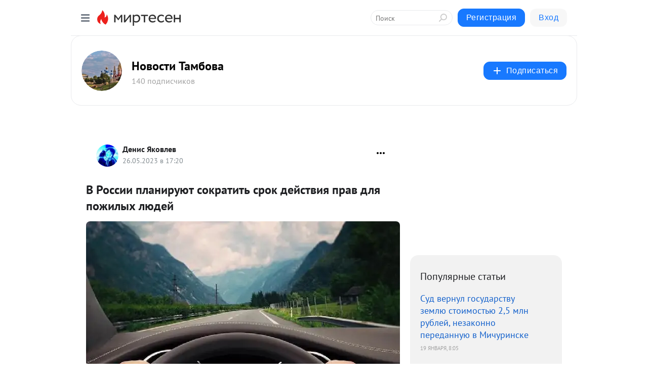

--- FILE ---
content_type: application/javascript;charset=UTF-8
request_url: https://exad.smi2.ru/jsapi?action=rtb_news&payload=CAESJGZjZGUyODFjLWU4ZWMtNDUzMC04M2I3LWJlNjJiY2VlZjY0NxofEMiY28sGIgVydV9SVSoOMTguMTkxLjEzMy4xODQwASKoAQiAChDQBRqfAU1vemlsbGEvNS4wIChNYWNpbnRvc2g7IEludGVsIE1hYyBPUyBYIDEwXzE1XzcpIEFwcGxlV2ViS2l0LzUzNy4zNiAoS0hUTUwsIGxpa2UgR2Vja28pIENocm9tZS8xMzEuMC4wLjAgU2FmYXJpLzUzNy4zNjsgQ2xhdWRlQm90LzEuMDsgK2NsYXVkZWJvdEBhbnRocm9waWMuY29tKSoRCOSkAxoLbWlydGVzZW4ucnUyxgMKhQFodHRwczovL2xpa2U2OC5taXJ0ZXNlbi5ydS9ibG9nLzQzMzk3MDM5NDU1L1YtUm9zc2lpLXBsYW5pcnV5dXQtc29rcmF0aXQtc3Jvay1kZXlzdHZpeWEtcHJhdi1kbHlhLXBvemhpbHlpaC0_dXRtX3JlZmVycmVyPW1pcnRlc2VuLnJ1EnBodHRwczovL3d3dy5vbmxpbmV0YW1ib3YucnUvbmV3cy9zb2NpZXR5L3Ytcm9zc2lpLXBsYW5pcnV5dXQtc29rcmF0aXQtc3Jvay1kZXlzdHZpeWEtcHJhdi1kbHlhLXBvemhpbHlraC1seXVkZXkvIskB0JIg0KDQvtGB0YHQuNC4INC_0LvQsNC90LjRgNGD0Y7RgiDRgdC-0LrRgNCw0YLQuNGC0Ywg0YHRgNC-0Log0LTQtdC50YHRgtCy0LjRjyDQv9GA0LDQsiDQtNC70Y8g0L_QvtC20LjQu9GL0YUg0LvRjtC00LXQuSAtINCd0L7QstC-0YHRgtC4INCi0LDQvNCx0L7QstCwIC0g0JzQtdC00LjQsNC_0LvQsNGC0YTQvtGA0LzQsCDQnNC40YDQotC10YHQtdC9QhoIiKwGEgtzbG90XzEwMzk0NBgaIAFAAkisAg
body_size: 72
content:
_jsapi_callbacks_._1({"response_id":"fcde281c-e8ec-4530-83b7-be62bceef647","blocks":[{"block_id":103944,"tag_id":"slot_103944","items":[],"block_view_uuid":"","strategy_id":14}],"trace":[]});


--- FILE ---
content_type: application/javascript;charset=UTF-8
request_url: https://exad.smi2.ru/jsapi?action=rtb_news&payload=CAISJDMwN2JiMzk3LTNiN2MtNDYzMS04NDY3LWJmMTdkODllMjk1OBofEMiY28sGIgVydV9SVSoOMTguMTkxLjEzMy4xODQwASKoAQiAChDQBRqfAU1vemlsbGEvNS4wIChNYWNpbnRvc2g7IEludGVsIE1hYyBPUyBYIDEwXzE1XzcpIEFwcGxlV2ViS2l0LzUzNy4zNiAoS0hUTUwsIGxpa2UgR2Vja28pIENocm9tZS8xMzEuMC4wLjAgU2FmYXJpLzUzNy4zNjsgQ2xhdWRlQm90LzEuMDsgK2NsYXVkZWJvdEBhbnRocm9waWMuY29tKSoRCOSkAxoLbWlydGVzZW4ucnUyxgMKhQFodHRwczovL2xpa2U2OC5taXJ0ZXNlbi5ydS9ibG9nLzQzMzk3MDM5NDU1L1YtUm9zc2lpLXBsYW5pcnV5dXQtc29rcmF0aXQtc3Jvay1kZXlzdHZpeWEtcHJhdi1kbHlhLXBvemhpbHlpaC0_dXRtX3JlZmVycmVyPW1pcnRlc2VuLnJ1EnBodHRwczovL3d3dy5vbmxpbmV0YW1ib3YucnUvbmV3cy9zb2NpZXR5L3Ytcm9zc2lpLXBsYW5pcnV5dXQtc29rcmF0aXQtc3Jvay1kZXlzdHZpeWEtcHJhdi1kbHlhLXBvemhpbHlraC1seXVkZXkvIskB0JIg0KDQvtGB0YHQuNC4INC_0LvQsNC90LjRgNGD0Y7RgiDRgdC-0LrRgNCw0YLQuNGC0Ywg0YHRgNC-0Log0LTQtdC50YHRgtCy0LjRjyDQv9GA0LDQsiDQtNC70Y8g0L_QvtC20LjQu9GL0YUg0LvRjtC00LXQuSAtINCd0L7QstC-0YHRgtC4INCi0LDQvNCx0L7QstCwIC0g0JzQtdC00LjQsNC_0LvQsNGC0YTQvtGA0LzQsCDQnNC40YDQotC10YHQtdC9QhoIi6wGEgtzbG90XzEwMzk0NxgaIAFAAkisAg
body_size: 72
content:
_jsapi_callbacks_._2({"response_id":"307bb397-3b7c-4631-8467-bf17d89e2958","blocks":[{"block_id":103947,"tag_id":"slot_103947","items":[],"block_view_uuid":"","strategy_id":14}],"trace":[]});


--- FILE ---
content_type: application/javascript;charset=UTF-8
request_url: https://exad.smi2.ru/jsapi?action=rtb_news&payload=CAQSJDljMTdlZDE5LThlZWUtNGVlMy05ZmNjLWFlNzUwOWM1MzNkMRofEMiY28sGIgVydV9SVSoOMTguMTkxLjEzMy4xODQwASKoAQiAChDQBRqfAU1vemlsbGEvNS4wIChNYWNpbnRvc2g7IEludGVsIE1hYyBPUyBYIDEwXzE1XzcpIEFwcGxlV2ViS2l0LzUzNy4zNiAoS0hUTUwsIGxpa2UgR2Vja28pIENocm9tZS8xMzEuMC4wLjAgU2FmYXJpLzUzNy4zNjsgQ2xhdWRlQm90LzEuMDsgK2NsYXVkZWJvdEBhbnRocm9waWMuY29tKSoRCOSkAxoLbWlydGVzZW4ucnUyxgMKhQFodHRwczovL2xpa2U2OC5taXJ0ZXNlbi5ydS9ibG9nLzQzMzk3MDM5NDU1L1YtUm9zc2lpLXBsYW5pcnV5dXQtc29rcmF0aXQtc3Jvay1kZXlzdHZpeWEtcHJhdi1kbHlhLXBvemhpbHlpaC0_dXRtX3JlZmVycmVyPW1pcnRlc2VuLnJ1EnBodHRwczovL3d3dy5vbmxpbmV0YW1ib3YucnUvbmV3cy9zb2NpZXR5L3Ytcm9zc2lpLXBsYW5pcnV5dXQtc29rcmF0aXQtc3Jvay1kZXlzdHZpeWEtcHJhdi1kbHlhLXBvemhpbHlraC1seXVkZXkvIskB0JIg0KDQvtGB0YHQuNC4INC_0LvQsNC90LjRgNGD0Y7RgiDRgdC-0LrRgNCw0YLQuNGC0Ywg0YHRgNC-0Log0LTQtdC50YHRgtCy0LjRjyDQv9GA0LDQsiDQtNC70Y8g0L_QvtC20LjQu9GL0YUg0LvRjtC00LXQuSAtINCd0L7QstC-0YHRgtC4INCi0LDQvNCx0L7QstCwIC0g0JzQtdC00LjQsNC_0LvQsNGC0YTQvtGA0LzQsCDQnNC40YDQotC10YHQtdC9QhoIhawGEgtzbG90XzEwMzk0MRgaIARAAkisBw
body_size: 70
content:
_jsapi_callbacks_._4({"response_id":"9c17ed19-8eee-4ee3-9fcc-ae7509c533d1","blocks":[{"block_id":103941,"tag_id":"slot_103941","items":[],"block_view_uuid":"","strategy_id":14}],"trace":[]});


--- FILE ---
content_type: application/javascript;charset=UTF-8
request_url: https://exad.smi2.ru/jsapi?action=rtb_news&payload=EiQ4OTY0NWY3NC1kZTE2LTQ5ZGUtYjYyOS1kODIzZGU1ZWEyNmMaHxDImNvLBiIFcnVfUlUqDjE4LjE5MS4xMzMuMTg0MAEiqAEIgAoQ0AUanwFNb3ppbGxhLzUuMCAoTWFjaW50b3NoOyBJbnRlbCBNYWMgT1MgWCAxMF8xNV83KSBBcHBsZVdlYktpdC81MzcuMzYgKEtIVE1MLCBsaWtlIEdlY2tvKSBDaHJvbWUvMTMxLjAuMC4wIFNhZmFyaS81MzcuMzY7IENsYXVkZUJvdC8xLjA7ICtjbGF1ZGVib3RAYW50aHJvcGljLmNvbSkqEQjkpAMaC21pcnRlc2VuLnJ1MsYDCoUBaHR0cHM6Ly9saWtlNjgubWlydGVzZW4ucnUvYmxvZy80MzM5NzAzOTQ1NS9WLVJvc3NpaS1wbGFuaXJ1eXV0LXNva3JhdGl0LXNyb2stZGV5c3R2aXlhLXByYXYtZGx5YS1wb3poaWx5aWgtP3V0bV9yZWZlcnJlcj1taXJ0ZXNlbi5ydRJwaHR0cHM6Ly93d3cub25saW5ldGFtYm92LnJ1L25ld3Mvc29jaWV0eS92LXJvc3NpaS1wbGFuaXJ1eXV0LXNva3JhdGl0LXNyb2stZGV5c3R2aXlhLXByYXYtZGx5YS1wb3poaWx5a2gtbHl1ZGV5LyLJAdCSINCg0L7RgdGB0LjQuCDQv9C70LDQvdC40YDRg9GO0YIg0YHQvtC60YDQsNGC0LjRgtGMINGB0YDQvtC6INC00LXQudGB0YLQstC40Y8g0L_RgNCw0LIg0LTQu9GPINC_0L7QttC40LvRi9GFINC70Y7QtNC10LkgLSDQndC-0LLQvtGB0YLQuCDQotCw0LzQsdC-0LLQsCAtINCc0LXQtNC40LDQv9C70LDRgtGE0L7RgNC80LAg0JzQuNGA0KLQtdGB0LXQvUIaCPWbBhILc2xvdF8xMDE4NzcYGiACQAJI7AQ
body_size: 74
content:
_jsapi_callbacks_._0({"response_id":"89645f74-de16-49de-b629-d823de5ea26c","blocks":[{"block_id":101877,"tag_id":"slot_101877","items":[],"block_view_uuid":"","strategy_id":14}],"trace":[]});


--- FILE ---
content_type: application/javascript;charset=UTF-8
request_url: https://exad.smi2.ru/jsapi?action=rtb_news&payload=CAMSJGMyMDUwMGVhLWRjN2MtNGVkYi1iNmI3LWIzODE2MzQ4YTc4MBofEMiY28sGIgVydV9SVSoOMTguMTkxLjEzMy4xODQwASKoAQiAChDQBRqfAU1vemlsbGEvNS4wIChNYWNpbnRvc2g7IEludGVsIE1hYyBPUyBYIDEwXzE1XzcpIEFwcGxlV2ViS2l0LzUzNy4zNiAoS0hUTUwsIGxpa2UgR2Vja28pIENocm9tZS8xMzEuMC4wLjAgU2FmYXJpLzUzNy4zNjsgQ2xhdWRlQm90LzEuMDsgK2NsYXVkZWJvdEBhbnRocm9waWMuY29tKSoRCOSkAxoLbWlydGVzZW4ucnUyxgMKhQFodHRwczovL2xpa2U2OC5taXJ0ZXNlbi5ydS9ibG9nLzQzMzk3MDM5NDU1L1YtUm9zc2lpLXBsYW5pcnV5dXQtc29rcmF0aXQtc3Jvay1kZXlzdHZpeWEtcHJhdi1kbHlhLXBvemhpbHlpaC0_dXRtX3JlZmVycmVyPW1pcnRlc2VuLnJ1EnBodHRwczovL3d3dy5vbmxpbmV0YW1ib3YucnUvbmV3cy9zb2NpZXR5L3Ytcm9zc2lpLXBsYW5pcnV5dXQtc29rcmF0aXQtc3Jvay1kZXlzdHZpeWEtcHJhdi1kbHlhLXBvemhpbHlraC1seXVkZXkvIskB0JIg0KDQvtGB0YHQuNC4INC_0LvQsNC90LjRgNGD0Y7RgiDRgdC-0LrRgNCw0YLQuNGC0Ywg0YHRgNC-0Log0LTQtdC50YHRgtCy0LjRjyDQv9GA0LDQsiDQtNC70Y8g0L_QvtC20LjQu9GL0YUg0LvRjtC00LXQuSAtINCd0L7QstC-0YHRgtC4INCi0LDQvNCx0L7QstCwIC0g0JzQtdC00LjQsNC_0LvQsNGC0YTQvtGA0LzQsCDQnNC40YDQotC10YHQtdC9QhoIg6wGEgtzbG90XzEwMzkzORgaIAJAAkisAg
body_size: 72
content:
_jsapi_callbacks_._3({"response_id":"c20500ea-dc7c-4edb-b6b7-b3816348a780","blocks":[{"block_id":103939,"tag_id":"slot_103939","items":[],"block_view_uuid":"","strategy_id":14}],"trace":[]});
